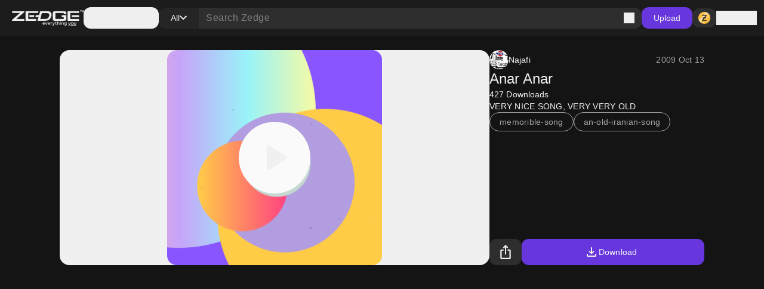

--- FILE ---
content_type: application/javascript; charset=UTF-8
request_url: https://www.zedge.net/_next/static/chunks/8317.b8e19d8e0cfe12e0.js
body_size: 158
content:
"use strict";(self.webpackChunk_N_E=self.webpackChunk_N_E||[]).push([[8317],{8317:(e,l,s)=>{s.r(l),s.d(l,{default:()=>t});var C=s(26545);let t=e=>{let{className:l}=e;return(0,C.jsxs)("svg",{className:l,width:"24",height:"25",viewBox:"0 0 24 25",fill:"none",xmlns:"http://www.w3.org/2000/svg",children:[(0,C.jsx)("path",{d:"M0 8.96497C0 4.54669 3.58172 0.964966 8 0.964966H16C20.4183 0.964966 24 4.54669 24 8.96497V16.965C24 21.3832 20.4183 24.965 16 24.965H8C3.58172 24.965 0 21.3832 0 16.965V8.96497Z",fill:"#6836DD"}),(0,C.jsx)("path",{fillRule:"evenodd",clipRule:"evenodd",d:"M8.87665 8.79846C8.77218 8.79846 8.68063 8.87337 8.65285 8.98152L7.92574 11.801H5.49203C5.38764 11.801 5.29601 11.8759 5.26823 11.984L4.89719 13.435C4.85634 13.5938 4.96754 13.7508 5.12092 13.7508H7.4264L6.6382 16.816C6.59734 16.9748 6.70854 17.1318 6.86193 17.1318L12.1591 17.1316C15.8804 17.1316 17.3867 15.2631 17.9777 12.9651C18.5686 10.6672 17.3161 8.80403 15.1797 8.79863L8.87665 8.79846ZM9.25146 15.4162H12.5827C14.557 15.4162 15.4711 14.3168 15.7956 12.9652C16.1202 11.6136 15.8896 10.5143 13.9976 10.5143H10.4777L9.25146 15.4162Z",fill:"#F0F0F0"})]})}}}]);

--- FILE ---
content_type: application/javascript; charset=UTF-8
request_url: https://www.zedge.net/_next/static/chunks/6134.d89e3194f18fceb4.js
body_size: -21
content:
"use strict";(self.webpackChunk_N_E=self.webpackChunk_N_E||[]).push([[6134],{13753:(e,s,t)=>{t.r(s),t.d(s,{default:()=>h});var C=t(26545),a=t(32539);let h=e=>{let{className:s,size:t,appearance:h}=e,l=(0,a.i)(h);return(0,C.jsx)("svg",{className:s,width:t,height:t,viewBox:"0 0 16 22",xmlns:"http://www.w3.org/2000/svg",children:(0,C.jsx)("path",{className:l,d:"M2 22C1.45 22 0.979167 21.8042 0.5875 21.4125C0.195833 21.0208 0 20.55 0 20V9C0 8.45 0.195833 7.97917 0.5875 7.5875C0.979167 7.19583 1.45 7 2 7H5V9H2V20H14V9H11V7H14C14.55 7 15.0208 7.19583 15.4125 7.5875C15.8042 7.97917 16 8.45 16 9V20C16 20.55 15.8042 21.0208 15.4125 21.4125C15.0208 21.8042 14.55 22 14 22H2ZM7 15V3.825L5.4 5.425L4 4L8 0L12 4L10.6 5.425L9 3.825V15H7Z"})})}}}]);